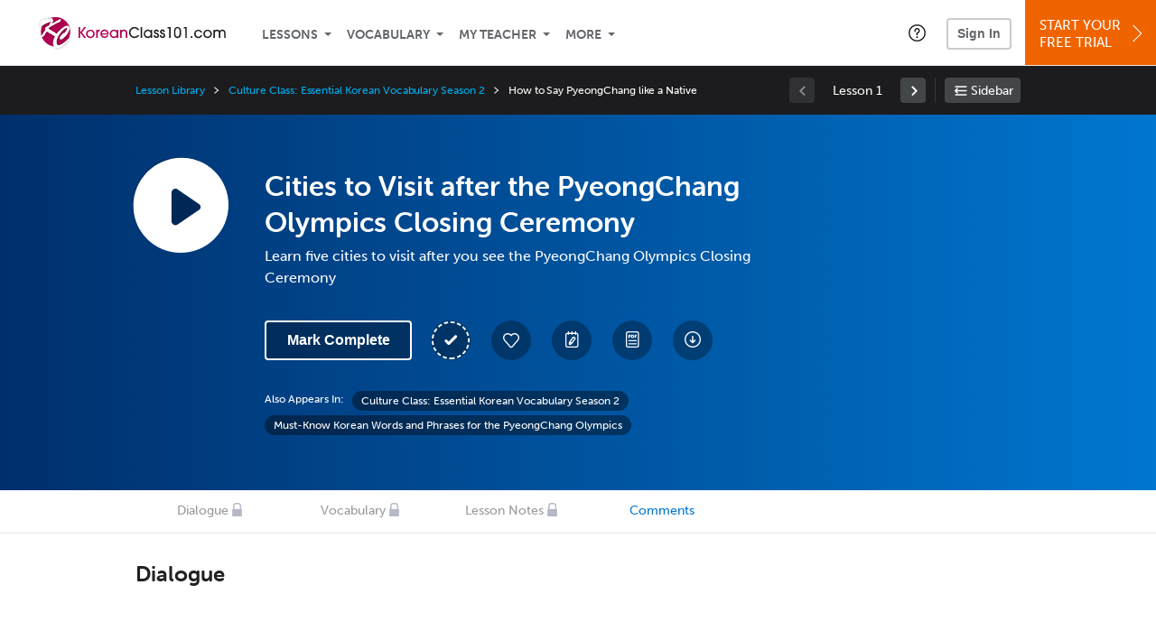

--- FILE ---
content_type: application/javascript
request_url: https://www.koreanclass101.com/static/js/dist/lesson/lesson.19d8f44bcc07326f158449f63612d2c1.illv.min.js
body_size: 9724
content:
!function(e){var t={};function n(a){if(t[a])return t[a].exports;var o=t[a]={i:a,l:!1,exports:{}};return e[a].call(o.exports,o,o.exports,n),o.l=!0,o.exports}n.m=e,n.c=t,n.d=function(e,t,a){n.o(e,t)||Object.defineProperty(e,t,{enumerable:!0,get:a})},n.r=function(e){"undefined"!=typeof Symbol&&Symbol.toStringTag&&Object.defineProperty(e,Symbol.toStringTag,{value:"Module"}),Object.defineProperty(e,"__esModule",{value:!0})},n.t=function(e,t){if(1&t&&(e=n(e)),8&t)return e;if(4&t&&"object"==typeof e&&e&&e.__esModule)return e;var a=Object.create(null);if(n.r(a),Object.defineProperty(a,"default",{enumerable:!0,value:e}),2&t&&"string"!=typeof e)for(var o in e)n.d(a,o,function(t){return e[t]}.bind(null,o));return a},n.n=function(e){var t=e&&e.__esModule?function(){return e.default}:function(){return e};return n.d(t,"a",t),t},n.o=function(e,t){return Object.prototype.hasOwnProperty.call(e,t)},n.p="",n(n.s="KpNP")}({"0yGZ":function(e,t){jQuery((function(e){e(document).on("click",".js-lsn3-vocabulary ul li a",(function(){var t=e(this).closest("li"),n=t.attr("aria-controls");if(t.hasClass("r101-navigation__current"))return!1;t.siblings("li").removeClass("r101-navigation__current"),t.siblings("li").attr("aria-selected","false"),t.addClass("r101-navigation__current"),t.attr("aria-selected","true"),t.closest(".js-lsn3-vocabulary").find("div section").hide(),t.closest(".js-lsn3-vocabulary").find("div section").attr("aria-hidden","true"),t.closest(".js-lsn3-vocabulary").find("div section .js-lsn3-tabindex").attr("tabindex","-1"),e("#"+n).show(),e("#"+n).attr("aria-hidden","false"),e("#"+n+" .js-lsn3-tabindex").attr("tabindex","0")}))}))},"4m+o":function(e,t,n){"use strict";t.a={tab:9,enter:13,esc:27,space:32,left:37,up:38,right:39,down:40}},C0Hc:function(e,t){
/*! A fix for the iOS orientationchange zoom bug.
 Script by @scottjehl, rebound by @wilto.
 MIT / GPLv2 License.
*/
!function(e){var t=navigator.userAgent;if(/iPhone|iPad|iPod/.test(navigator.platform)&&/OS [1-5]_[0-9_]* like Mac OS X/i.test(t)&&t.indexOf("AppleWebKit")>-1){var n=e.document;if(n.querySelector){var a,o,s,i,r=n.querySelector("meta[name=viewport]"),l=r&&r.getAttribute("content"),c=l+",maximum-scale=1",d=l+",maximum-scale=10",u=!0;r&&(e.addEventListener("orientationchange",h,!1),e.addEventListener("devicemotion",(function(t){i=t.accelerationIncludingGravity,a=Math.abs(i.x),o=Math.abs(i.y),s=Math.abs(i.z),e.orientation&&180!==e.orientation||!(a>7||(s>6&&o<8||s<8&&o>6)&&a>5)?u||h():u&&(r.setAttribute("content",c),u=!1)}),!1))}}function h(){r.setAttribute("content",d),u=!0}}(this)},KpNP:function(e,t,n){"use strict";n.r(t);var a=n("4m+o"),o=(n("M6i2"),n("kDcY"),n("uWBb"),n("0yGZ"),n("C0Hc"),n("NC49")),s=n("u+hZ");!function(e){function t(){return e(".js-lsn3-lesson").data("lc-lesson-id")}e(document).on("click",".js-lsn3-show-sign-up",(function(){Object(o.a)(e(this).data("feature"))})),e(document).on("click",".js-lsn3-play-dialogue, .js-lsn3-play-vocabulary",(function(){const t='<audio preload="none" controls'+(e(this).data("speed")?' data-speed="0.5"':"")+'><source src="'+e(this).data("src")+'" type="'+e(this).data("type")+'"></audio>';e(this).after(t),e(this).attr("tabindex","-1").hide(),e(this).siblings("audio").mediaelementplayer({pluginPath:"/static/js/mediaelementjs/build/",classPrefix:"mejsa__",audioWidth:25,audioHeight:25,startVolume:1,alwaysShowControls:!0,features:["playpause"],enableProgressTooltip:!1,playText:"Play",pauseText:"Pause",isVideo:!1,success:function(t,n){const a=e(n).closest(".mejsa__container").find(".mejsa__playpause-button");a.length&&(t.addEventListener("play",(function(){a.removeClass("mejsa__loading")})),t.addEventListener("playing",(function(){a.removeClass("mejsa__loading")})),t.addEventListener("seeking",(function(){a.addClass("mejsa__loading")})),t.addEventListener("seeked",(function(){a.removeClass("mejsa__loading")})),t.addEventListener("pause",(function(){a.removeClass("mejsa__loading")})),t.addEventListener("waiting",(function(){a.addClass("mejsa__loading")})),t.addEventListener("loadeddata",(function(){a.addClass("mejsa__loading")})),t.addEventListener("canplay",(function(){a.removeClass("mejsa__loading")})),t.addEventListener("error",(function(){a.removeClass("mejsa__loading")}))),t.load(),e(n).data("speed")&&(t.playbackRate=e(n).data("speed")),t.play()}})})),window.Ill||(window.Ill={}),window.Ill.lesson||(window.Ill.lesson={}),window.Ill.lesson.init=function(){e(".js-lsn3-show-sign-up").bind("keydown",(function(t){switch(t.which){case a.a.enter:case a.a.down:return Object(o.a)(e(this).data("feature")),t.preventDefault(),t.stopPropagation(),!1}}));const n=!!e(".js-lsn3-lesson-public-ui").length,i=!!e(".js-lsn3-lesson-private-ui").length,r=!!e(".js-lsn3-has-premium-access").length,l=!!e(".js-lsn3-is-logined").length;e("#lsn3-lesson-transcript-table tr:gt(10)").length&&(e(".js-lsn3-toggle-lesson-transcript").parent().show(),e(".js-lsn3-toggle-lesson-transcript").bind("click",(function(){const t=e(this);"true"==t.attr("aria-expanded")?(t.text(t.data("show")),t.attr("aria-expanded","false")):(t.text(t.data("hide")),t.attr("aria-expanded","true")),e("#lsn3-lesson-transcript-table tr:gt(10)").toggle()})),i&&e(".js-lsn3-toggle-lesson-transcript").trigger("click")),e(".js-lsn3-fix-th table tr:first-child").each((function(){const t=e(this).find("td").length,n=e(this).find("td>p>strong, td>p>em>strong, td>p>span>strong, td>strong");n.length==t&&n.closest("td").addClass("lsn3-th")})),e(".js-lsn3-fix-th table").each((function(){e(this).wrapAll('<div class="lsn3-lesson-notes-table-scroll">')})),e(".js-lsn3-show-my-notes").click((function(){const n=e(".js-lsn3-notes").clone().removeClass("js-lsn3-notes"),a=e(this);a.addClass("active"),n.find(".js-lsn3-notes-html").html('<div style="display:table;width:100%;"><div style="display:table-cell;width:100%;height:400px;vertical-align:middle;text-align:center;"><span style="display: inline-block;" class="r101-spinner--a"></span></div></div>'),n.css("display","block");const o=new window.Ill.LightBoxOptions;o.boxClass="quiz",o.closeButton=!0,o.validateFunc=function(e){const t=e.find("button");return!(t.length&&!t.attr("disabled")&&!confirm("Your changes have not been saved. Are you sure you want to close?"))};const s=new window.Ill.LightBoxPopup(o);s.on("beforeShow",(function(n){!function(n,a){const o="/learningcenter/lessons/:id/notes3".replace(":id",t());e.get(o,(function(t){n.find(".js-lsn3-notes-html").html(t);const s=n.find("textarea"),i=n.find("#saveLessonNotes");let r=s.val();i.attr("disabled",!0),i.bind("click",(function(){const t=e(this);t.prop("disabled",!0),e.post(o,n.find("form").serialize()).fail((function(){alert("Couldn't save lesson notes.")})).done((function(){s.val().length>3e4?alert("The size of each note must not exceed 30 000 characters!"):(r=s.val(),t.attr("disabled",!0),a.close())}))})),s.bind("keyup change",(function(){i.attr("disabled",this.value==r)}))}))}(n,s)})),s.on("onClose",(function(){n.find(".js-lsn3-notes-quiz").html(""),a.removeClass("active")})),s.show(n)}));let c=[];e(".js-lsn3-vocabulary-slideshow").click((function(n){e(this).focus();const a=e(this).data("title"),o=e(this).data("image");c&&c.length?Slideshow.init(a,o,c):Slideshow.load((function(n){e.get("/learningcenter/lessons/:id/vocabulary".replace(":id",t()),(function(t){if(!t||!t.words||0===t.words.length)return Slideshow.close(),void(t.indexOf(!1)?alert("An error has occurred"):e("body").append(t));c=t.words,n(a,o,t.words)}),"json").fail((function(){alert("An error has occurred"),Slideshow.close()}))}))})),e(".js-lsn3-dialogue ul").each((function(){e(this).find("li:first a").trigger("click")})),e(".js-lsn3-ai-dialogue").on("click",(function(t){const n=e(t.target);let a=null;const o=function(){if(!window.Ill.aiDialogue)return a||(a=new Ill.Spinner),void setTimeout(o,300);let e;a&&a.hide();const t=new Ill.LightBoxOptions;t.lock=!0,t.closeButton=!1,t.boxClass="ai-dialogue";const s=new Ill.LightBoxPopup(t);s.on("beforeShow",(function(){e=window.Ill.mtHide&&window.Ill.mtHide()})),s.on("onShow",(function(){document.body.classList.add("initial-overflow"),window.Ill.aiDialogue.render(document.querySelector(".js-ai-dialogue"),n.data("cms-host"),+n.data("dialogue-id"),n.data("dialogue"),n.data("has-premium-plus-access"),n.data("language"),n.data("stt-lang-code")||null,(function(){s.close()}))})),s.on("onClose",(function(){document.body.classList.remove("initial-overflow"),window.Ill.aiDialogue.unmount(),window.Ill.mtShow&&window.Ill.mtShow(e)})),s.show('<div class="js-ai-dialogue ai-dialogue-container" role="application" aria-label="AI Dialogue Role Play"></div>')};o()}));const d=function(){e(".lsn3-lesson-audio:visible").length?e("body").addClass("sticky-audio-player"):e("body").removeClass("sticky-audio-player")};if(e(".js-lsn3-play-lesson-audio").each((function(){e(this).one("click",(function(){!function(a,o){const s=e("[data-player="+e(a).data("control")+"]");if(s.closest(".mejsill__audio").length)return!1;s.closest(".lsn3-lesson-audio").removeClass("lsn3-hidden lsn3-hidden--main-audio"),d(),s.mediaelementplayer({pluginPath:"/static/js/mediaelementjs/build/",classPrefix:"mejsill__",stretching:"responsive",jumpForwardInterval:15,jumpForwardText:"Skip forward 15 seconds",skipBackInterval:15,skipBackText:"Jump back 15 seconds",videoVolume:"ill",audioVolume:"ill",startVolume:1,alwaysShowControls:!0,speeds:["3","2","1.75","1.5","1.25","1","0.75","0.5"],defaultSpeed:"1",enableProgressTooltip:!1,features:["skipback","playpause","jumpforward","speed","volume","current","progress","duration","download","help"],signupIsRequired:n,signupClass:"js-lsn3-show-sign-up",signinIsRequired:i&&!l,signinClass:"js-show-sign-in-form",signinText:"Please sign in",upgradeUrl:"/pick-a-plan",upgradeText:"Upgrade to Basic or Premium to access these great study resources",duration:e(this).data("duration"),playText:"Play",pauseText:"Pause",isVideo:!1,success:function(n,a){const s=mejs.players[e(n).closest(".mejsill__container").attr("id")]?e(n).closest(".mejsill__container").attr("id"):n.id,i=e("[data-control="+e(a).data("player")+"]"),r=e("#"+s).closest(".lsn3-lesson-audio");i.attr("aria-controls",s),e(".lsn3-lesson-audio").not(r).addClass("lsn3-hidden"),r.removeClass("lsn3-hidden lsn3-hidden--main-audio"),i.on("click",(function(){n.paused?(n.play(),e(".lsn3-lesson-audio").not(r).addClass("lsn3-hidden"),r.removeClass("lsn3-hidden lsn3-hidden--main-audio")):n.pause(),d()})),e(n).on("play",(function(){illTimeTracking.onStartPlayer(n.id),i.addClass("playing")})),"function"==typeof window.GALocalEventTracking&&e(a).data("trackurl")&&(e(n).one("play",(function(){GALocalEventTracking(["_trackEvent","media","playaudio,"+t(),e(a).data("trackurl")],!1)})),void 0!==mejs.players[s].controls&&mejs.players[s].controls.find(".mejsill__download-button a").one("click",(function(){GALocalEventTracking(["_trackEvent","media","downloadaudio,"+t(),e(a).data("trackurl")],!1)}))),e(n).on("playing",(function(){i.addClass("playing")})),e(n).on("pause",(function(){illTimeTracking.onStopPlayer(n.id),i.removeClass("playing")})),e(n).on("ended",(function(){illTimeTracking.onStopPlayer(n.id),i.removeClass("playing")})),d(),o&&(n.load(),n.play()),setTimeout((function(){mejs.players[s].resetSize()}),100)}})}(e(this),!0)}))})),e(".js-lsn3-main-video-player").each((function(){const a=e(this).data("upgradeText")||"Upgrade your subscription to access these great study resources";e(this).mediaelementplayer({pluginPath:"/static/js/mediaelementjs/build/",classPrefix:"mejsill__",stretching:"ill",jumpForwardInterval:15,skipBackInterval:15,videoVolume:"ill",audioVolume:"ill",startVolume:1,alwaysShowControls:!1,speeds:["3","2","1.75","1.5","1.25","1","0.75","0.5"],defaultSpeed:"1",enableProgressTooltip:!1,features:["skipback","playpause","jumpforward","speed","volume","current","progress","duration","tracks","hdtoggle","fullscreen","download","help"],defaultVideoHeight:400,iPhoneUseNativeControls:!0,AndroidUseNativeControls:!0,hdToggleLocked:!r,hdUpgradeUrl:"/pick-a-plan",signupIsRequired:n,signupClass:"js-lsn3-show-sign-up",signinIsRequired:i&&!l,signinClass:"js-show-sign-in-form",signinText:"Please sign in",upgradeUrl:"/pick-a-plan",upgradeText:a,toggleCaptionsButtonWhenOnlyOne:!0,duration:e(this).data("duration"),playText:"Play",pauseText:"Pause",isVideo:!0,success:function(n,a){const o=mejs.players[e(n).closest(".mejsill__container").attr("id")]?e(n).closest(".mejsill__container").attr("id"):n.id,s=function(){if(!(document.fullscreenElement||document.webkitFullscreenElement||document.mozFullScreenElement||document.msFullscreenElement)&&void 0!==mejs.players[o]){const t=mejs.players[o],n=e("#"+o);n.hasClass("mejsill__container-fullscreen")&&("function"==typeof t.exitFullScreen?t.exitFullScreen():(t.isFullScreen=!1,n.removeClass("mejsill__container-fullscreen"),setTimeout((function(){t.resetSize()}),50)))}};document.addEventListener("fullscreenchange",s),document.addEventListener("webkitfullscreenchange",s),document.addEventListener("mozfullscreenchange",s),document.addEventListener("MSFullscreenChange",s);const i=e("[data-control="+e(a).data("player")+"]"),r=e("#"+o).closest(".lsn3-lesson-video");i.attr("aria-controls",o),i.hasClass("js-video-vocab")?i.on("click",(function(){r.is(":visible")?(n.pause(),r.addClass("lsn3-hidden"),i.text("Video Vocab")):(r.removeClass("lsn3-hidden"),i.text("Hide Video Vocab"),void 0!==mejs.players[o]&&mejs.players[o].resetSize(),n.play()),d()})):i.on("click",(function(){const t=e("#"+o).closest(".lsn3-lesson-video");n.paused?(n.play(),t.removeClass("lsn3-hidden")):(n.pause(),t.addClass("lsn3-hidden")),d()})),e(n).on("play",(function(){illTimeTracking.onStartPlayer(n.id),e(".lsn3-lesson-audio").addClass("lsn3-hidden"),i.addClass("playing"),d()})),"function"==typeof window.GALocalEventTracking&&e(a).data("trackurl")&&(e(n).one("play",(function(){GALocalEventTracking(["_trackEvent","media","playvideo,"+t(),e(a).data("trackurl")],!1)})),void 0!==mejs.players[o]&&void 0!==mejs.players[o].controls&&mejs.players[o].controls.find(".mejsill__download-button a").one("click",(function(){GALocalEventTracking(["_trackEvent","media","downloadvideo,"+t(),e(a).data("trackurl")],!1)}))),e(n).on("playing",(function(){e(".lsn3-lesson-audio").addClass("lsn3-hidden"),i.addClass("playing"),d()})),e(n).on("pause",(function(){illTimeTracking.onStopPlayer(n.id),i.removeClass("playing")})),e(n).on("ended",(function(){illTimeTracking.onStopPlayer(n.id),i.removeClass("playing")})),setTimeout((function(){void 0!==mejs.players[o]&&mejs.players[o].resetSize()}),100)}})})),e(".js-lsn3-vocabulary-switcher").change((function(){const t=e(this).data("transliteration");if(this.checked){e(".js-lsn3-vocabulary-switcher").not("[data-transliteration="+t+"]").prop("checked",!1),e(".js-lsn3-vocabulary-switcher[data-transliteration="+t+"]").not(this).prop("checked",!0);try{localStorage.transliteration=t}catch(e){console.log("Unable to use localStorage in private mode.")}switch(t){case"romaji":case"romanization":e(".lsn3-lesson-vocabulary__pronunciation").hide(),e(".lsn3-lesson-vocabulary__transcription, .lsn3-lesson-vocabulary__romanization").show();break;case"traditional":case"kana":case"vowelled":e(".lsn3-lesson-vocabulary__transcription, .lsn3-lesson-vocabulary__romanization").hide(),e(".lsn3-lesson-vocabulary__pronunciation").show()}}else{if(e(".js-lsn3-vocabulary-switcher[data-transliteration="+t+"]").not(this).prop("checked",!1),localStorage.transliteration===t)try{localStorage.transliteration="none"}catch(e){console.log("Unable to use localStorage in private mode.")}switch(t){case"romaji":case"romanization":e(".lsn3-lesson-vocabulary__transcription, .lsn3-lesson-vocabulary__romanization").hide();break;case"traditional":case"kana":case"vowelled":e(".lsn3-lesson-vocabulary__pronunciation").hide()}}})),localStorage.transliteration?"none"===localStorage.transliteration?e(".js-lsn3-vocabulary-switcher").prop("checked",!1).trigger("change"):e(".js-lsn3-vocabulary-switcher[data-transliteration="+localStorage.transliteration+"]").prop("checked",!0).trigger("change"):e(".js-lsn3-vocabulary-switcher[data-transliteration=kana]").length?e(".js-lsn3-vocabulary-switcher[data-transliteration=kana]").prop("checked",!0).trigger("change"):e(".js-lsn3-vocabulary-switcher[data-transliteration=romanization]").length&&e(".js-lsn3-vocabulary-switcher[data-transliteration=romanization]").prop("checked",!0).trigger("change"),e(".js-lsn3-vocabulary-checkbox").change((function(){const t=e(".lsn3-lesson-vocabulary__definition"),n=e(".lsn3-lesson-vocabulary__tr--english");if(this.checked){e(".js-lsn3-vocabulary-checkbox[data-transliteration=english]").not(this).prop("checked",!0);try{localStorage.english="show"}catch(e){console.log("Unable to use localStorage in private mode.")}n.show(),t.show()}else{e(".js-lsn3-vocabulary-checkbox[data-transliteration=english]").not(this).prop("checked",!1);try{localStorage.english="hide"}catch(e){console.log("Unable to use localStorage in private mode.")}n.hide(),t.hide()}})),localStorage.english)"hide"===localStorage.english?e(".js-lsn3-vocabulary-checkbox[data-transliteration=english]").prop("checked",!1).trigger("change"):e(".js-lsn3-vocabulary-checkbox[data-transliteration=english]").prop("checked",!0).trigger("change");else{try{localStorage.english="show"}catch(e){console.log("Unable to use localStorage in private mode.")}e(".js-lsn3-vocabulary-checkbox[data-transliteration=english]").prop("checked",!0).trigger("change")}if(e(".js-lsn3-vocabulary-list-checkbox-all").change((function(){e(".js-lsn3-vocabulary-list-checkbox").prop("checked",this.checked)})),e(".js-lsn3-vocabulary-list-checkbox").change((function(){this.checked||e(".js-lsn3-vocabulary-list-checkbox-all").prop("checked",!1)})),e(".js-lsn3-lesson-vocabulary-list-add-to-wordbank").click((function(){const t=e(this),n=[];e(".js-lsn3-vocabulary-list-checkbox").each((function(){this.checked&&parseInt(e(this).data("word-id"))>0&&n.push(parseInt(e(this).data("word-id")))})),0!=n.length?(t.prop("disabled",!0),e.post("/api/vocabulary/addToWordBankByIds",{ids:n},(function(){alert("Words added successfully!")}),"json").fail((function(){alert("An error has occurred. Add words to wordbank #1")})).always((function(){t.prop("disabled",!1)}))):alert("No words selected.")})),l&&"undefined"!=typeof flashcards_sync_url&&"undefined"!=typeof flashcards_user_data){const t=e(".js-lsn3-vocabulary-list-add-to-flashcard-deck");t.prop("disabled",!0),t.attr("title","Fetching Flashcard decks..."),function(n,a){e.post(n+"getactivedecks",a,(function(n){n.decks?(e.each(n.decks,(function(n,a){t.append(e("<option></option>").attr("value",a.id).text(a.title))})),t.prop("disabled",!1),t.removeAttr("title")):n.noReg?(t.prop("disabled",!1),t.removeAttr("title")):(t.attr("title","Couldn't load Flashcard decks."),console.log("Couldn't load Flashcard decks."))}),"json").fail((function(){t.attr("title","Couldn't load Flashcard decks."),console.log("Couldn't load Flashcard decks.")}))}(flashcards_sync_url,flashcards_user_data),t.focus((function(){this.selectedIndex=0})),t.change((function(){const n=e(this).val();let a="";const o=[];if(e(".js-lsn3-vocabulary-list-checkbox").each((function(){this.checked&&parseInt(e(this).data("vocab-id"))>0&&o.push(parseInt(e(this).data("vocab-id")))})),!o.length)return void alert("No words selected.");const s={vocabIds:o};if(n)a=e(this).find("option:selected").text(),s.deckId=n;else{if(a=prompt("Add to Flashcard Deck","Enter new deck name..."),null===a)return;if(a=String(a).trim(),!a.length||"Enter new deck name..."===a)return void alert("Invalid deck name.");s.deckTitle=a}t.prop("disabled",!0),t.attr("title","Waiting..."),e.ajax({url:t.data("newdeckrequesturl"),data:s,dataType:"json",type:"POST"}).always((function(){t.prop("disabled",!1),t.removeAttr("title")})).done((function(n){n&&n.deny?alert("Error E003. Please try again."):n&&n.exists?alert("Error E002. '"+a+"' already exists."):n&&n.deck?(s.deckId||t.append(e("<option></option>").attr("value",n.deck).text(a)),alert(o.length+" items added to the deck '"+a+"'")):alert("Error E001. Please try again.")})).fail((function(){alert("Error E004. Please refresh the page and try again.")})),this.selectedIndex=0}))}e(".js-lsn3-record-voice").click((function(){e(this).focus();const t={audio:!0,video:!1},n=e(".js-lsn3-recorder").clone().removeClass("js-lsn3-recorder");let a=e(this).data("url"),o=e(this).data("text"),s=e(this).data("english-text"),i=e(this).data("line");const r=e(this).data("lang");let l=e(this).data("prev"),c=e(this).data("next"),d=e(this).data("prev-next-text"),u=e(this).data("rtl");const h=!!e(this).data("romanization");let p;const f=new window.Ill.LightBoxOptions;f.boxClass="recorder",f.closeButton=!0;const m=new window.Ill.LightBoxPopup(f);let v=null,g=[],b=!1,w=!1;const j=new MutationObserver((function(){!function(){if(n.find(".js-vr-compare-text-block").length){const e=n.find(".js-vr-compare-text-block"),t=e[0].currentStyle||window.getComputedStyle(e[0]);w=n.find(".js-vr-compare-text-block-inner")[0].clientHeight>parseInt(t.minHeight),w?n.find(".js-vr-expand-block-button").addClass("show"):n.find(".js-vr-expand-block-button").removeClass("show"),n.find(".js-vr-compare-english-text").attr("tabindex",w&&"line-by-line"===i?"-1":"0")}}()}));function y(){const t=e(".js-vr-record-btn"),a=n.find(".js-r101-recorder-b"),o=n.find(".js-recording-background"),s=n.find(".js-r101-recorder-crumbs-item-mic"),i=n.find(".js-r101-recorder-crumbs-item-play"),r=n.find(".js-vr-record-btn-text");t.removeClass("r101-recorder-b__record-await"),t.removeClass("r101-recorder-b__record-button--to-record"),t.addClass("r101-recorder-b__record-button--to-stop"),a.addClass("r101-recorder-b--recording"),a.removeClass("r101-recorder-b--compare"),o.addClass("show"),s.addClass("active"),i.removeClass("active"),r.html("Stop recording")}function k(){n.find(".js-lsn3-recorder-html").html(e("#lesson_voice_recorder_template").html().replace(/{{:text}}/g,o).replace(/{{:english-text}}/g,s).replace(/{{:url}}/g,a).replace(/{{:prev-next-text}}/g,d).replace(/{{:lang}}/g,r).replace(/{{:line}}/g,i));const p=n.find(".js-vr-audio-record")[0],f=n.find(".js-vr-audio-example")[0];!function e(){const t=document.getElementsByClassName("js-r101-recorder-b")[0];t?j.observe(t,{childList:!0,subtree:!0}):window.setTimeout(e,500)}(),u&&(n.find(".js-vr-text").attr("dir","rtl"),"line-by-line"===i&&n.find(".js-vr-text").css("text-align","right")),n.find(".js-vr-text").children().addClass(h?"r101-recorder-b__romanization":"ill101-language-word"),l?n.find(".js-r101-recorder-b-button-prev").on("click",(function(){const t=e("."+l);a=t.data("url"),o=t.data("text"),s=t.data("english-text"),i=t.data("line"),l=t.data("prev"),c=t.data("next"),d=t.data("prev-next-text"),u=t.data("rtl"),k()})):n.find(".js-r101-recorder-b-button-prev").attr("disabled",!0),c?n.find(".js-r101-recorder-b-button-next").on("click",(function(){const t=e("."+c);a=t.data("url"),o=t.data("text"),s=t.data("english-text"),i=t.data("line"),l=t.data("prev"),c=t.data("next"),d=t.data("prev-next-text"),u=t.data("rtl"),k()})):n.find(".js-r101-recorder-b-button-next").attr("disabled",!0),n.find(".js-vr-expand-block-button").on("click",(function(){b?(b=!1,n.find(".js-vr-compare-text-block").removeClass("r101-recorder-b__compare-text-block--expand")):(b=!0,n.find(".js-vr-compare-text-block").addClass("r101-recorder-b__compare-text-block--expand")),n.find(".js-vr-compare-english-text").attr("tabindex",b?"0":"-1"),n.find(".js-vr-expand-block-button").attr("aria-label",b?"Collapse Block":"Expand Block"),x(b?n.find(".js-vr-compare-english-text"):n.find(".js-vr-expand-block-button"))})),n.find(".js-vr-audio-example-btn").on("click",(function(){const t=e(this);t.hasClass("pause")?(m(),n.find(".js-vr-audio-equalizer-compare-example").removeClass("play"),f.paused||f.pause()):f.play().then((function(){t.addClass("pause"),t.removeClass("play"),n.find(".js-vr-audio-equalizer").addClass("play"),n.find(".js-vr-audio-equalizer-compare-example").addClass("play")})).catch((function(e){console.warn(e)}))})),n.find(".js-vr-audio-track").on("click",(function(e){const t=f.duration,a=n.find(".js-vr-audio-track");if(t>0){const n=a.offset(),o=e.clientX-n.left,s=a.width();f.currentTime=t*o/s}return!1})),f.ontimeupdate=function(){const e=n.find(".js-vr-audio-track").width()*f.currentTime/f.duration;n.find(".js-vr-audio-played-track").css("width",e+"px"),n.find(".js-vr-audio-track-slider").css("left",e-7+"px")},f.onpause=function(){m(),n.find(".js-vr-audio-equalizer-compare-example").removeClass("play")};const m=function(){n.find(".js-vr-audio-example-btn").removeClass("pause").addClass("play"),n.find(".js-vr-audio-equalizer").removeClass("play")};n.find(".js-vr-audio-record-btn").on("click",(function(){const t=e(this);t.hasClass("pause")?(t.removeClass("pause"),t.addClass("play"),n.find(".js-vr-audio-equalizer-compare-record").removeClass("play"),p.paused||p.pause()):p.play().then((function(){t.addClass("pause"),t.removeClass("play"),n.find(".js-vr-audio-equalizer-compare-record").addClass("play")})).catch((function(e){console.warn(e)}))})),p.onpause=function(){n.find(".js-vr-audio-record-btn").removeClass("pause").addClass("play"),n.find(".js-vr-audio-equalizer-compare-record").removeClass("play")},p.onended=function(){n.find(".js-vr-compare-btn").text("Compare")},n.find(".js-vr-compare-btn").on("click",(function(){const t=e(this),a=function(){"Stop"===t.text()&&(p.currentTime=0,p.load(),p.play().then((function(){n.find(".js-vr-audio-record-btn").addClass("pause").removeClass("play"),n.find(".js-vr-audio-equalizer-compare-record").addClass("play")})).catch((function(e){t.text("Compare"),console.warn(e)})))};"Compare"===t.text()?(t.text("Stop"),f.currentTime=0,f.load(),f.play().then((function(){n.find(".js-vr-audio-example-btn").removeClass("play").addClass("pause"),n.find(".js-vr-audio-equalizer-compare-example").addClass("play"),f.onended=a})).catch((function(e){console.warn(e)}))):(t.text("Compare"),f.onended=null,f.paused||f.pause(),p.paused||p.pause())})),n.find(".js-vr-record-btn").on("click",(function(){const a=e(this),o=n.find(".js-r101-recorder-b"),s=n.find(".js-recording-background"),i=n.find(".js-r101-recorder-crumbs-item-play"),r=n.find(".js-vr-record-btn-text");a.hasClass("r101-recorder-b__record-button--to-record")?(n.find(".js-vr-compare-btn").text("Compare"),e("audio,video").each((function(){try{this.paused||this.pause()}catch(e){console.warn(e)}})),f.currentTime=0,navigator.mediaDevices.getUserMedia(t).then((function(e){a.addClass("r101-recorder-b__record-await"),r.html("Please wait"),v=new MediaRecorder(e),g=[],v.addEventListener("stop",(function(){const e=v.mimeType,t=new Blob(g,{type:e});g=[],p.src&&window.URL.revokeObjectURL(p.src),p.src=window.URL.createObjectURL(t),p.load(),v.stream.getTracks().forEach((function(e){e.stop()}))})),v.addEventListener("dataavailable",(function(e){g.push(e.data)})),v.addEventListener("start",y),v.start(1e3)})).catch((function(e){"NotAllowedError"===e.name?(localStorage.setItem("ill-microphone-is-rejected","1"),C()):(console.warn(e),_())}))):(a.removeClass("r101-recorder-b__record-button--to-stop"),a.addClass("r101-recorder-b__record-button--to-record"),o.removeClass("r101-recorder-b--recording"),o.addClass("r101-recorder-b--compare"),s.removeClass("show"),i.addClass("active"),r.html("Re-record"),v.stop()),x()})),x()}function x(t){void 0!==t?e(t).focus():n.find(".js-vr-record-btn").focus()}function _(){const t=new window.UAParser;let a="Your device does not have a microphone we can use. Try accessing this feature on a different device or connecting a microphone.";const o=t.getOS(),s=t.getBrowser();"iOS"!==o.name&&"Mac OS"!==o.name||~s.name.indexOf("Safari")||(a="The "+s.name+" browser on "+o.name+" cannot be used with the device microphone. Please use Safari to access this feature."),n.find(".js-lsn3-recorder-html").html(e("#lesson_vr_not_supported_template").html().replace(/{{:text}}/g,a))}function C(){n.find(".js-lsn3-recorder-html").html(e("#lesson_vr_permission_rejected_template").html()),n.find(".js-vr-allow-btn").on("click",(function(){navigator.mediaDevices.getUserMedia(t).then((function(e){e.getTracks().forEach((function(e){e.stop()})),localStorage.setItem("ill-microphone-is-rejected",""),k()})).catch((function(e){"NotAllowedError"!==e.name&&(console.warn(e),_())}))})),n.find(".js-vr-reject-btn").on("click",(function(){m.close()}))}if(m.on("onShow",(function(){n.find(".js-lsn3-recorder-html").attr("aria-hidden","true"),x()})),m.on("onClose",(function(){n.find(".js-lsn3-recorder-html").html(""),v&&"recording"===v.state&&v.stop(),j.disconnect(),window.Ill.mtShow(p)})),m.on("beforeShow",(function(){n.css("display","block"),p=window.Ill.mtHide()})),e("audio,video").each((function(){try{this.paused||this.pause()}catch(e){console.warn(e)}})),!function(){if("undefined"==typeof MediaRecorder)return!1;if(window.URL=window.URL||window.webkitURL,!window.URL)return!1;if(void 0!==navigator.mediaDevices)return!0;const e=navigator.getUserMedia||navigator.webkitGetUserMedia||navigator.mozGetUserMedia||navigator.msGetUserMedia;if(!e)return!1;return navigator.mediaDevices={getUserMedia:function(t){return new Promise((function(n,a){e.call(navigator,t,n,a)}))}},!0}())return _(),void m.show(n);(function(){function e(){const e=localStorage.getItem("ill-microphone-is-rejected");return new Promise((function(t){const n={};n.state=null===e?"prompt":"1"===e?"denied":"granted",t(n)}))}return navigator.permissions&&navigator.permissions.query?navigator.permissions.query({name:"microphone"}).catch((function(t){return console.warn(t),e()})):e()})().then((function(a){return"granted"===a.state?k():"prompt"===a.state?(n.find(".js-lsn3-recorder-html").html(e("#lesson_vr_permission_pending_template").html()),n.find(".js-vr-allow-btn").on("click",(function(){navigator.mediaDevices.getUserMedia(t).then((function(e){e.getTracks().forEach((function(e){e.stop()})),localStorage.setItem("ill-microphone-is-rejected",""),k()})).catch((function(e){"NotAllowedError"===e.name?(localStorage.setItem("ill-microphone-is-rejected","1"),C()):(console.warn(e),_())}))})),n.find(".js-vr-reject-btn").on("click",(function(){localStorage.setItem("ill-microphone-is-rejected","1"),m.close()}))):C(),m.show(n),navigator.mediaDevices.getUserMedia(t)})).then((function(e){e.getTracks().forEach((function(e){e.stop()})),localStorage.setItem("ill-microphone-is-rejected","")})).catch((function(e){"NotAllowedError"===e.name?(localStorage.setItem("ill-microphone-is-rejected","1"),C()):(console.warn(e),_())}))})),e(".js-lsn3-vocabulary-toggle-examples").toggle((function(){e(this).closest("tr").find(".js-lsn3-vocabulary-examples").show(),e(this).attr("aria-expanded","true"),e(this).closest("tr").find(".js-lsn3-vocabulary-examples .js-lsn3-tabindex").attr("tabindex","0")}),(function(){e(this).closest("tr").find(".js-lsn3-vocabulary-examples").hide(),e(this).attr("aria-expanded","false"),e(this).closest("tr").find(".js-lsn3-vocabulary-examples .js-lsn3-tabindex").attr("tabindex","-1")})),Object(s.a)(".js-complete"),Object(s.b)(".js-favorite"),e(".js-lsn3-accordion").click((function(){const t=e(this),n=e(this).closest("header").next(),a=e("input,select,textarea,button,object,*[href],*[tabindex],area"),o=t.parent().find(".lsn3-show-hide-a span");"true"===t.attr("aria-expanded")?(t.attr("aria-expanded","false"),n.attr("aria-hidden","true"),a.each((function(){this.hasAttribute("tabindex")&&e(this).data("tabindex",e(this).attr("tabindex")),e(this).attr("tabindex","-1")})),n.hide(),o.text("Show")):(t.attr("aria-expanded","true"),n.attr("aria-hidden","false"),a.each((function(){void 0!==e(this).data("tabindex")?(e(this).attr("tabindex",e(this).data("tabindex")),e(this).removeData("tabindex")):e(this).removeAttr("tabindex")})),n.show(),o.text("Hide"))})),"function"==typeof window.GALocalEventTracking&&(e("#pdfs a[data-trackurl], .lsn3-button--controls a[data-trackurl]").on("click",(function(){GALocalEventTracking(["_trackEvent","media","downloadpdf,"+t(),e(this).data("trackurl")],!1)})),e("#download-center a[data-trackurl]").on("click",(function(){"mp3"!==e(this).data("trackurl").substr(-3)?GALocalEventTracking(["_trackEvent","media","downloadvideo,"+t(),e(this).data("trackurl")],!1):GALocalEventTracking(["_trackEvent","media","downloadaudio,"+t(),e(this).data("trackurl")],!1)}))),e(".js-lsn3-collection-nav").on("change",(function(){location.href=this.value}))},window.Ill.lesson.destroy=function(){e(document).off("scroll.lsn3m resize.lsn3m orientationchange.lsn3m"),e(document).off("scroll.lsn3 resize.lsn3 orientationchange.lsn3")},e(window.Ill.lesson.init)}(jQuery)},M6i2:function(e,t){var n;n=jQuery,window.Ill||(window.Ill={}),window.Ill.navigation||(window.Ill.navigation={}),window.Ill.navigation.init=function(){var e=n(".js-r101-navigation--b");if(!e.length)return!1;var t=e.closest(".js-r101-navigation-anchor"),a=t.length?t.height():0,o=!1,s=n(window).width()>=980&&n(".js-pathway-context-bar").length?n(".js-pathway-context-bar").outerHeight():0;t.length&&(n(".js-r101-navigation--b a").on("click",(function(){return function(e,t){o=!0,n(".js-r101-navigation--b li").removeClass("r101-navigation__current"),n(".js-r101-navigation--b a[href="+e+"]").closest("li").addClass("r101-navigation__current"),window.scrollTo(0,n(e+("dialogue"===e.substr(1)?"_0":"")).offset().top-t-s+2),setTimeout((function(){o=!1}),100)}(n(this).attr("href"),a),!1})),n(document).on("scroll resize orientationchange",(function(){s=n(window).width()>=980&&n(".js-pathway-context-bar").length?n(".js-pathway-context-bar").outerHeight():0,n(document).scrollTop()>t.offset().top-s?e.addClass("r101-navigation--b__fixed"):e.removeClass("r101-navigation--b__fixed"),o||n(".js-r101-navigation--b a").each((function(){var e=n(this).attr("href"),t=n(e+("dialogue"===e.substr(1)?"_0":""));null!==e.match(/^#[^#]+/g)&&t.length&&t.offset().top<=n(document).scrollTop()+a+s+2&&t.offset().top+t.outerHeight(!0)>n(document).scrollTop()+a+s+2?(n(".js-r101-navigation--b li").removeClass("r101-navigation__current"),n(this).closest("li").addClass("r101-navigation__current")):n(this).closest("li").removeClass("r101-navigation__current")}))})))},n(window.Ill.navigation.init)},NC49:function(e,t,n){"use strict";n.d(t,"a",(function(){return a}));const a=e=>{const t=document.querySelector(".js-fla-popup").innerHTML,n=new window.Ill.LightBoxOptions;n.boxClass="feature";const a=new window.Ill.LightBoxPopup(n);a.on("beforeShow",(function(t){const n=t[0];n.querySelectorAll(`[data-feature="${e}"]`).forEach(e=>{e.style.display="block"}),n.querySelector(`header h1[data-feature="${e}"]`).id="fla-popup-title",n.querySelector(".js-fla-popup-description i").className="icn-feature-"+e})),a.show(t)}},kDcY:function(e,t){var n,a,o;n=jQuery,a=13,o=27,window.Ill||(window.Ill={}),window.Ill.dropdown||(window.Ill.dropdown={}),window.Ill.dropdown.init=function(){n(".js-show-dropdown-tooltip").on({click:function(e){var t=n(this),a=t.siblings(".js-tooltip");n(this).hasClass("js-show-tooltip--level")||a.css({top:t.position().top-a.outerHeight()-8,left:t.position().left-a.width()/2+t.outerWidth()/2}),t.toggleClass("active"),a.is(":visible")?(a.hide(),t.attr("aria-expanded","false"),a.attr("tabindex","-1"),a.find("[tabindex]").attr("tabindex","-1")):(a.show(),t.attr("aria-expanded","true"),a.attr("tabindex","0"),a.find("[tabindex]").attr("tabindex","0"),a.focus()),e.preventDefault()},focusout:function(){var e=n(this),t=e.siblings(".js-tooltip");t.data("submenuTimer",setTimeout((function(){e.removeClass("active"),t.hide()}),0))},focusin:function(){var e=n(this).siblings(".js-tooltip");clearTimeout(e.data("submenuTimer"))}}),n(".js-tooltip").on({focusout:function(){var e=n(this),t=e.siblings(".js-show-dropdown-tooltip");e.data("submenuTimer",setTimeout((function(){t.removeClass("active"),e.hide(1,(function(){t.attr("aria-expanded","false"),e.attr("tabindex","-1")}))}),0))},focusin:function(){clearTimeout(n(this).data("submenuTimer"))},keydown:function(e){var t=n(this),s=t.siblings(".js-show-dropdown-tooltip");e.which===o&&(s.removeClass("active"),t.hide(1,(function(){s.attr("aria-expanded","false"),t.attr("tabindex","-1")})),e.preventDefault()),e.which===a&&(s.removeClass("active"),t.hide(1,(function(){s.attr("aria-expanded","false"),t.attr("tabindex","-1")})))},click:function(){var e=n(this),t=e.siblings(".js-show-dropdown-tooltip");t.removeClass("active"),e.hide(1,(function(){t.attr("aria-expanded","false"),e.attr("tabindex","-1")}))}})},n(window.Ill.dropdown.init)},"u+hZ":function(e,t,n){"use strict";n.d(t,"a",(function(){return o})),n.d(t,"b",(function(){return s}));const a=window.jQuery;function o(e){let t=arguments.length>1&&void 0!==arguments[1]?arguments[1]:null;const n=a(e),o=function(t){return t.hasClass("checked")?(t.removeClass("checked"),t.attr("aria-checked","false"),".js-fl-complete-button"===e&&t.html("Mark Complete")):(t.addClass("checked"),t.attr("aria-checked","true"),".js-fl-complete-button"===e&&t.html("Completed")),t.hasClass("checked")},s=function(e){e.preventDefault();const n=a(this).data("lessonid")||0,s=o(a(this)),i=this;if(!n)return!1;a(i).attr("disabled",!0),a.post("/api/lesson/complete/"+n,{is_completed:+s}).done((function(e){e&&"success"===e.status&&(o(a(this)),a(i).removeAttr("disabled"),"function"==typeof t&&t(i))})).fail((function(){o(a(this)),a(i).removeAttr("disabled"),"function"==typeof t&&t(i)}))};n.attr("role","checkbox"),n.each((function(e,t){(t=a(t)).attr("aria-checked",t.hasClass("checked")?"true":"false")})),n.on("touchend click",s)}function s(e){let t=arguments.length>1&&void 0!==arguments[1]?arguments[1]:null,n=!(arguments.length>2&&void 0!==arguments[2])||arguments[2];const o=a(e),s=function(t){return t.hasClass("yes")?(t.removeClass("yes"),n&&t.attr("aria-checked","false"),".js-nl-favorite-button"===e&&t.text("Add to Favorites")):(t.addClass("yes"),n&&t.attr("aria-checked","true"),".js-nl-favorite-button"===e&&t.text("In Favorites")),t.hasClass("yes")},i=function(e){e.preventDefault();const n=a(this).data("lessonid")||0,o=s(a(this)),i=this;if(!n)return!1;a.post("/api/lesson/bookmark/"+n,{is_bookmarked:+o}).always((function(e){"function"==typeof t&&t(e,i)}))};n&&(o.attr("role","checkbox"),o.each((function(e,t){(t=a(t)).attr("aria-checked",t.hasClass("yes")?"true":"false")}))),o.on("touchend click",i)}},uWBb:function(e,t){jQuery((function(e){e(document).on("click",".js-lsn3-dialogue ul li a",(function(){var t=e(this).closest("li"),n=t.attr("aria-controls");if(t.hasClass("r101-navigation__current"))return!1;t.siblings("li").removeClass("r101-navigation__current"),t.siblings("li").attr("aria-selected","false"),t.addClass("r101-navigation__current"),t.attr("aria-selected","true"),t.closest(".js-lsn3-dialogue").find("div section").hide(),t.closest(".js-lsn3-dialogue").find("div section").attr("aria-hidden","true"),t.closest(".js-lsn3-dialogue").find("div section .js-lsn3-tabindex").attr("tabindex","-1"),e("#"+n).show(),e("#"+n).attr("aria-hidden","false"),e("#"+n+" .js-lsn3-tabindex").attr("tabindex","0")}))}))}});